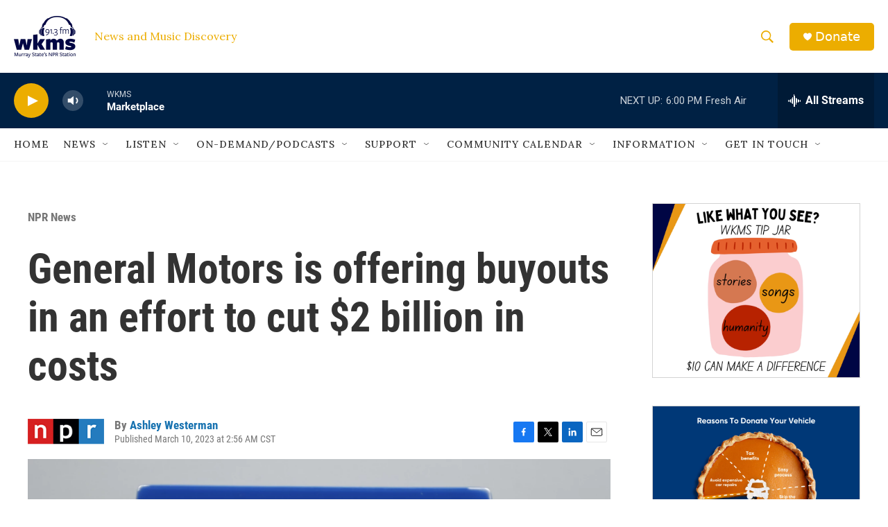

--- FILE ---
content_type: text/html; charset=utf-8
request_url: https://www.google.com/recaptcha/api2/aframe
body_size: 266
content:
<!DOCTYPE HTML><html><head><meta http-equiv="content-type" content="text/html; charset=UTF-8"></head><body><script nonce="ZWO9esuimbnBCTWnEbtEuw">/** Anti-fraud and anti-abuse applications only. See google.com/recaptcha */ try{var clients={'sodar':'https://pagead2.googlesyndication.com/pagead/sodar?'};window.addEventListener("message",function(a){try{if(a.source===window.parent){var b=JSON.parse(a.data);var c=clients[b['id']];if(c){var d=document.createElement('img');d.src=c+b['params']+'&rc='+(localStorage.getItem("rc::a")?sessionStorage.getItem("rc::b"):"");window.document.body.appendChild(d);sessionStorage.setItem("rc::e",parseInt(sessionStorage.getItem("rc::e")||0)+1);localStorage.setItem("rc::h",'1768952094543');}}}catch(b){}});window.parent.postMessage("_grecaptcha_ready", "*");}catch(b){}</script></body></html>